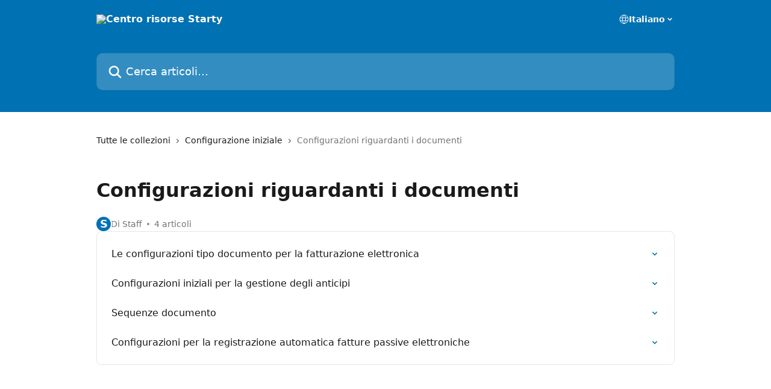

--- FILE ---
content_type: text/html; charset=utf-8
request_url: https://supporto.startyerp.com/it/collections/127124-configurazioni-riguardanti-i-documenti
body_size: 11278
content:
<!DOCTYPE html><html lang="it"><head><meta charSet="utf-8" data-next-head=""/><title data-next-head="">Configurazioni riguardanti i documenti | Centro risorse Starty </title><meta property="og:title" content="Configurazioni riguardanti i documenti | Centro risorse Starty " data-next-head=""/><meta name="twitter:title" content="Configurazioni riguardanti i documenti | Centro risorse Starty " data-next-head=""/><meta property="og:description" content="" data-next-head=""/><meta name="twitter:description" content="" data-next-head=""/><meta name="description" content="" data-next-head=""/><meta property="og:type" content="website" data-next-head=""/><meta name="robots" content="all" data-next-head=""/><meta name="viewport" content="width=device-width, initial-scale=1" data-next-head=""/><link href="https://static.intercomassets.com/assets/educate/educate-favicon-64x64-at-2x-52016a3500a250d0b118c0a04ddd13b1a7364a27759483536dd1940bccdefc20.png" rel="icon" data-next-head=""/><link rel="canonical" href="https://supporto.startyerp.com/it/collections/127124-configurazioni-riguardanti-i-documenti" data-next-head=""/><link rel="alternate" href="https://supporto.startyerp.com/it/collections/127124-configurazioni-riguardanti-i-documenti" hrefLang="it" data-next-head=""/><link rel="alternate" href="https://supporto.startyerp.com/it/collections/127124-configurazioni-riguardanti-i-documenti" hrefLang="x-default" data-next-head=""/><link nonce="Jvhg+sAFrlKeUI9FX7V2/BkX6svy5cJXTiTqDbzlUCE=" rel="preload" href="https://static.intercomassets.com/_next/static/css/3141721a1e975790.css" as="style"/><link nonce="Jvhg+sAFrlKeUI9FX7V2/BkX6svy5cJXTiTqDbzlUCE=" rel="stylesheet" href="https://static.intercomassets.com/_next/static/css/3141721a1e975790.css" data-n-g=""/><noscript data-n-css="Jvhg+sAFrlKeUI9FX7V2/BkX6svy5cJXTiTqDbzlUCE="></noscript><script defer="" nonce="Jvhg+sAFrlKeUI9FX7V2/BkX6svy5cJXTiTqDbzlUCE=" nomodule="" src="https://static.intercomassets.com/_next/static/chunks/polyfills-42372ed130431b0a.js"></script><script defer="" src="https://static.intercomassets.com/_next/static/chunks/7506.a4d4b38169fb1abb.js" nonce="Jvhg+sAFrlKeUI9FX7V2/BkX6svy5cJXTiTqDbzlUCE="></script><script src="https://static.intercomassets.com/_next/static/chunks/webpack-bddfdcefc2f9fcc5.js" nonce="Jvhg+sAFrlKeUI9FX7V2/BkX6svy5cJXTiTqDbzlUCE=" defer=""></script><script src="https://static.intercomassets.com/_next/static/chunks/framework-1f1b8d38c1d86c61.js" nonce="Jvhg+sAFrlKeUI9FX7V2/BkX6svy5cJXTiTqDbzlUCE=" defer=""></script><script src="https://static.intercomassets.com/_next/static/chunks/main-867d51f9867933e7.js" nonce="Jvhg+sAFrlKeUI9FX7V2/BkX6svy5cJXTiTqDbzlUCE=" defer=""></script><script src="https://static.intercomassets.com/_next/static/chunks/pages/_app-48cb5066bcd6f6c7.js" nonce="Jvhg+sAFrlKeUI9FX7V2/BkX6svy5cJXTiTqDbzlUCE=" defer=""></script><script src="https://static.intercomassets.com/_next/static/chunks/d0502abb-aa607f45f5026044.js" nonce="Jvhg+sAFrlKeUI9FX7V2/BkX6svy5cJXTiTqDbzlUCE=" defer=""></script><script src="https://static.intercomassets.com/_next/static/chunks/6190-ef428f6633b5a03f.js" nonce="Jvhg+sAFrlKeUI9FX7V2/BkX6svy5cJXTiTqDbzlUCE=" defer=""></script><script src="https://static.intercomassets.com/_next/static/chunks/296-7834dcf3444315af.js" nonce="Jvhg+sAFrlKeUI9FX7V2/BkX6svy5cJXTiTqDbzlUCE=" defer=""></script><script src="https://static.intercomassets.com/_next/static/chunks/4835-9db7cd232aae5617.js" nonce="Jvhg+sAFrlKeUI9FX7V2/BkX6svy5cJXTiTqDbzlUCE=" defer=""></script><script src="https://static.intercomassets.com/_next/static/chunks/pages/%5BhelpCenterIdentifier%5D/%5Blocale%5D/collections/%5BcollectionSlug%5D-125b29c7f8024732.js" nonce="Jvhg+sAFrlKeUI9FX7V2/BkX6svy5cJXTiTqDbzlUCE=" defer=""></script><script src="https://static.intercomassets.com/_next/static/owCM6oqJUAqxAIiAh7wdD/_buildManifest.js" nonce="Jvhg+sAFrlKeUI9FX7V2/BkX6svy5cJXTiTqDbzlUCE=" defer=""></script><script src="https://static.intercomassets.com/_next/static/owCM6oqJUAqxAIiAh7wdD/_ssgManifest.js" nonce="Jvhg+sAFrlKeUI9FX7V2/BkX6svy5cJXTiTqDbzlUCE=" defer=""></script><meta name="sentry-trace" content="ab899a418a280ca00b3c3055c2d9b287-fa85970671c79a1b-0"/><meta name="baggage" content="sentry-environment=production,sentry-release=26d76f7c84b09204ce798b2e4a56b669913ab165,sentry-public_key=187f842308a64dea9f1f64d4b1b9c298,sentry-trace_id=ab899a418a280ca00b3c3055c2d9b287,sentry-org_id=2129,sentry-sampled=false,sentry-sample_rand=0.668062971387903,sentry-sample_rate=0"/><style id="__jsx-3515418540">:root{--body-bg: rgb(255, 255, 255);
--body-image: none;
--body-bg-rgb: 255, 255, 255;
--body-border: rgb(230, 230, 230);
--body-primary-color: #1a1a1a;
--body-secondary-color: #737373;
--body-reaction-bg: rgb(242, 242, 242);
--body-reaction-text-color: rgb(64, 64, 64);
--body-toc-active-border: #737373;
--body-toc-inactive-border: #f2f2f2;
--body-toc-inactive-color: #737373;
--body-toc-active-font-weight: 400;
--body-table-border: rgb(204, 204, 204);
--body-color: hsl(0, 0%, 0%);
--footer-bg: rgb(255, 255, 255);
--footer-image: none;
--footer-border: rgb(230, 230, 230);
--footer-color: hsl(211, 10%, 61%);
--header-bg: rgb(0, 113, 178);
--header-image: url(https://downloads.intercomcdn.com/i/o/4091/f5c339dca46646e62de3b275/Cover+image2.jpg);
--header-color: hsl(0, 0%, 100%);
--collection-card-bg: rgb(255, 255, 255);
--collection-card-image: none;
--collection-card-color: hsl(202, 100%, 35%);
--card-bg: rgb(255, 255, 255);
--card-border-color: rgb(230, 230, 230);
--card-border-inner-radius: 6px;
--card-border-radius: 8px;
--card-shadow: 0 1px 2px 0 rgb(0 0 0 / 0.05);
--search-bar-border-radius: 10px;
--search-bar-width: 100%;
--ticket-blue-bg-color: #dce1f9;
--ticket-blue-text-color: #334bfa;
--ticket-green-bg-color: #d7efdc;
--ticket-green-text-color: #0f7134;
--ticket-orange-bg-color: #ffebdb;
--ticket-orange-text-color: #b24d00;
--ticket-red-bg-color: #ffdbdb;
--ticket-red-text-color: #df2020;
--header-height: 245px;
--header-subheader-background-color: ;
--header-subheader-font-color: ;
--content-block-color: hsl(0, 0%, 0%);
--content-block-button-color: hsl(0, 0%, 0%);
--content-block-button-radius: nullpx;
--primary-color: hsl(202, 100%, 35%);
--primary-color-alpha-10: hsla(202, 100%, 35%, 0.1);
--primary-color-alpha-60: hsla(202, 100%, 35%, 0.6);
--text-on-primary-color: #ffffff}</style><style id="__jsx-1611979459">:root{--font-family-primary: system-ui, "Segoe UI", "Roboto", "Helvetica", "Arial", sans-serif, "Apple Color Emoji", "Segoe UI Emoji", "Segoe UI Symbol"}</style><style id="__jsx-2466147061">:root{--font-family-secondary: system-ui, "Segoe UI", "Roboto", "Helvetica", "Arial", sans-serif, "Apple Color Emoji", "Segoe UI Emoji", "Segoe UI Symbol"}</style><style id="__jsx-cf6f0ea00fa5c760">.fade-background.jsx-cf6f0ea00fa5c760{background:radial-gradient(333.38%100%at 50%0%,rgba(var(--body-bg-rgb),0)0%,rgba(var(--body-bg-rgb),.00925356)11.67%,rgba(var(--body-bg-rgb),.0337355)21.17%,rgba(var(--body-bg-rgb),.0718242)28.85%,rgba(var(--body-bg-rgb),.121898)35.03%,rgba(var(--body-bg-rgb),.182336)40.05%,rgba(var(--body-bg-rgb),.251516)44.25%,rgba(var(--body-bg-rgb),.327818)47.96%,rgba(var(--body-bg-rgb),.409618)51.51%,rgba(var(--body-bg-rgb),.495297)55.23%,rgba(var(--body-bg-rgb),.583232)59.47%,rgba(var(--body-bg-rgb),.671801)64.55%,rgba(var(--body-bg-rgb),.759385)70.81%,rgba(var(--body-bg-rgb),.84436)78.58%,rgba(var(--body-bg-rgb),.9551)88.2%,rgba(var(--body-bg-rgb),1)100%),var(--header-image),var(--header-bg);background-size:cover;background-position-x:center}</style></head><body><div id="__next"><div dir="ltr" class="h-full w-full"><a href="#main-content" class="sr-only font-bold text-header-color focus:not-sr-only focus:absolute focus:left-4 focus:top-4 focus:z-50" aria-roledescription="Collegamento, premere Control-Opzione-freccia destra per uscire">Vai al contenuto principale</a><main class="header__lite"><header id="header" data-testid="header" class="jsx-cf6f0ea00fa5c760 flex flex-col text-header-color"><div class="jsx-cf6f0ea00fa5c760 relative flex grow flex-col mb-9 bg-header-bg bg-header-image bg-cover bg-center pb-9"><div id="sr-announcement" aria-live="polite" class="jsx-cf6f0ea00fa5c760 sr-only"></div><div class="jsx-cf6f0ea00fa5c760 flex h-full flex-col items-center marker:shrink-0"><section class="relative flex w-full flex-col mb-6 pb-6"><div class="header__meta_wrapper flex justify-center px-5 pt-6 leading-none sm:px-10"><div class="flex items-center w-240" data-testid="subheader-container"><div class="mo__body header__site_name"><div class="header__logo"><a href="/it/"><img src="https://downloads.intercomcdn.com/i/o/375022/8ff0994226b9479f7f4740ae/1b53bdfb76b016da1e747a299e94a289.png" height="261" alt="Centro risorse Starty "/></a></div></div><div><div class="flex items-center font-semibold"><div class="flex items-center md:hidden" data-testid="small-screen-children"><button class="flex items-center border-none bg-transparent px-1.5" data-testid="hamburger-menu-button" aria-label="Apri menu"><svg width="24" height="24" viewBox="0 0 16 16" xmlns="http://www.w3.org/2000/svg" class="fill-current"><path d="M1.86861 2C1.38889 2 1 2.3806 1 2.85008C1 3.31957 1.38889 3.70017 1.86861 3.70017H14.1314C14.6111 3.70017 15 3.31957 15 2.85008C15 2.3806 14.6111 2 14.1314 2H1.86861Z"></path><path d="M1 8C1 7.53051 1.38889 7.14992 1.86861 7.14992H14.1314C14.6111 7.14992 15 7.53051 15 8C15 8.46949 14.6111 8.85008 14.1314 8.85008H1.86861C1.38889 8.85008 1 8.46949 1 8Z"></path><path d="M1 13.1499C1 12.6804 1.38889 12.2998 1.86861 12.2998H14.1314C14.6111 12.2998 15 12.6804 15 13.1499C15 13.6194 14.6111 14 14.1314 14H1.86861C1.38889 14 1 13.6194 1 13.1499Z"></path></svg></button><div class="fixed right-0 top-0 z-50 h-full w-full hidden" data-testid="hamburger-menu"><div class="flex h-full w-full justify-end bg-black bg-opacity-30"><div class="flex h-fit w-full flex-col bg-white opacity-100 sm:h-full sm:w-1/2"><button class="text-body-font flex items-center self-end border-none bg-transparent pr-6 pt-6" data-testid="hamburger-menu-close-button" aria-label="Chiudi menu"><svg width="24" height="24" viewBox="0 0 16 16" xmlns="http://www.w3.org/2000/svg"><path d="M3.5097 3.5097C3.84165 3.17776 4.37984 3.17776 4.71178 3.5097L7.99983 6.79775L11.2879 3.5097C11.6198 3.17776 12.158 3.17776 12.49 3.5097C12.8219 3.84165 12.8219 4.37984 12.49 4.71178L9.20191 7.99983L12.49 11.2879C12.8219 11.6198 12.8219 12.158 12.49 12.49C12.158 12.8219 11.6198 12.8219 11.2879 12.49L7.99983 9.20191L4.71178 12.49C4.37984 12.8219 3.84165 12.8219 3.5097 12.49C3.17776 12.158 3.17776 11.6198 3.5097 11.2879L6.79775 7.99983L3.5097 4.71178C3.17776 4.37984 3.17776 3.84165 3.5097 3.5097Z"></path></svg></button><nav class="flex flex-col pl-4 text-black"><div class="relative cursor-pointer has-[:focus]:outline"><select class="peer absolute z-10 block h-6 w-full cursor-pointer opacity-0 md:text-base" aria-label="Cambia lingua" id="language-selector"><option value="/it/collections/127124-configurazioni-riguardanti-i-documenti" class="text-black" selected="">Italiano</option></select><div class="mb-10 ml-5 flex items-center gap-1 text-md hover:opacity-80 peer-hover:opacity-80 md:m-0 md:ml-3 md:text-base" aria-hidden="true"><svg id="locale-picker-globe" width="16" height="16" viewBox="0 0 16 16" fill="none" xmlns="http://www.w3.org/2000/svg" class="shrink-0" aria-hidden="true"><path d="M8 15C11.866 15 15 11.866 15 8C15 4.13401 11.866 1 8 1C4.13401 1 1 4.13401 1 8C1 11.866 4.13401 15 8 15Z" stroke="currentColor" stroke-linecap="round" stroke-linejoin="round"></path><path d="M8 15C9.39949 15 10.534 11.866 10.534 8C10.534 4.13401 9.39949 1 8 1C6.60051 1 5.466 4.13401 5.466 8C5.466 11.866 6.60051 15 8 15Z" stroke="currentColor" stroke-linecap="round" stroke-linejoin="round"></path><path d="M1.448 5.75989H14.524" stroke="currentColor" stroke-linecap="round" stroke-linejoin="round"></path><path d="M1.448 10.2402H14.524" stroke="currentColor" stroke-linecap="round" stroke-linejoin="round"></path></svg>Italiano<svg id="locale-picker-arrow" width="16" height="16" viewBox="0 0 16 16" fill="none" xmlns="http://www.w3.org/2000/svg" class="shrink-0" aria-hidden="true"><path d="M5 6.5L8.00093 9.5L11 6.50187" stroke="currentColor" stroke-width="1.5" stroke-linecap="round" stroke-linejoin="round"></path></svg></div></div></nav></div></div></div></div><nav class="hidden items-center md:flex" data-testid="large-screen-children"><div class="relative cursor-pointer has-[:focus]:outline"><select class="peer absolute z-10 block h-6 w-full cursor-pointer opacity-0 md:text-base" aria-label="Cambia lingua" id="language-selector"><option value="/it/collections/127124-configurazioni-riguardanti-i-documenti" class="text-black" selected="">Italiano</option></select><div class="mb-10 ml-5 flex items-center gap-1 text-md hover:opacity-80 peer-hover:opacity-80 md:m-0 md:ml-3 md:text-base" aria-hidden="true"><svg id="locale-picker-globe" width="16" height="16" viewBox="0 0 16 16" fill="none" xmlns="http://www.w3.org/2000/svg" class="shrink-0" aria-hidden="true"><path d="M8 15C11.866 15 15 11.866 15 8C15 4.13401 11.866 1 8 1C4.13401 1 1 4.13401 1 8C1 11.866 4.13401 15 8 15Z" stroke="currentColor" stroke-linecap="round" stroke-linejoin="round"></path><path d="M8 15C9.39949 15 10.534 11.866 10.534 8C10.534 4.13401 9.39949 1 8 1C6.60051 1 5.466 4.13401 5.466 8C5.466 11.866 6.60051 15 8 15Z" stroke="currentColor" stroke-linecap="round" stroke-linejoin="round"></path><path d="M1.448 5.75989H14.524" stroke="currentColor" stroke-linecap="round" stroke-linejoin="round"></path><path d="M1.448 10.2402H14.524" stroke="currentColor" stroke-linecap="round" stroke-linejoin="round"></path></svg>Italiano<svg id="locale-picker-arrow" width="16" height="16" viewBox="0 0 16 16" fill="none" xmlns="http://www.w3.org/2000/svg" class="shrink-0" aria-hidden="true"><path d="M5 6.5L8.00093 9.5L11 6.50187" stroke="currentColor" stroke-width="1.5" stroke-linecap="round" stroke-linejoin="round"></path></svg></div></div></nav></div></div></div></div></section><section class="relative mx-5 flex h-full w-full flex-col items-center px-5 sm:px-10"><div class="flex h-full max-w-full flex-col w-240" data-testid="main-header-container"><div id="search-bar" class="relative w-full"><form action="/it/" autoComplete="off"><div class="flex w-full flex-col"><div class="relative flex w-full sm:w-search-bar"><label for="search-input" class="sr-only">Cerca articoli…</label><input id="search-input" type="text" autoComplete="off" class="peer w-full rounded-search-bar border border-black-alpha-8 bg-white-alpha-20 p-4 ps-12 font-secondary text-lg text-header-color shadow-search-bar outline-none transition ease-linear placeholder:text-header-color hover:bg-white-alpha-27 hover:shadow-search-bar-hover focus:border-transparent focus:bg-white focus:text-black-10 focus:shadow-search-bar-focused placeholder:focus:text-black-45" placeholder="Cerca articoli…" name="q" aria-label="Cerca articoli…" value=""/><div class="absolute inset-y-0 start-0 flex items-center fill-header-color peer-focus-visible:fill-black-45 pointer-events-none ps-5"><svg width="22" height="21" viewBox="0 0 22 21" xmlns="http://www.w3.org/2000/svg" class="fill-inherit" aria-hidden="true"><path fill-rule="evenodd" clip-rule="evenodd" d="M3.27485 8.7001C3.27485 5.42781 5.92757 2.7751 9.19985 2.7751C12.4721 2.7751 15.1249 5.42781 15.1249 8.7001C15.1249 11.9724 12.4721 14.6251 9.19985 14.6251C5.92757 14.6251 3.27485 11.9724 3.27485 8.7001ZM9.19985 0.225098C4.51924 0.225098 0.724854 4.01948 0.724854 8.7001C0.724854 13.3807 4.51924 17.1751 9.19985 17.1751C11.0802 17.1751 12.8176 16.5627 14.2234 15.5265L19.0981 20.4013C19.5961 20.8992 20.4033 20.8992 20.9013 20.4013C21.3992 19.9033 21.3992 19.0961 20.9013 18.5981L16.0264 13.7233C17.0625 12.3176 17.6749 10.5804 17.6749 8.7001C17.6749 4.01948 13.8805 0.225098 9.19985 0.225098Z"></path></svg></div></div></div></form></div></div></section></div></div></header><div class="z-1 flex shrink-0 grow basis-auto justify-center px-5 sm:px-10"><section data-testid="main-content" id="main-content" class="max-w-full w-240"><div tabindex="-1" class="focus:outline-none"><div class="flex flex-wrap items-baseline pb-4 text-base" tabindex="0" role="navigation" aria-label="Breadcrumb"><a href="/it/" class="pr-2 text-body-primary-color no-underline hover:text-body-secondary-color">Tutte le collezioni</a><div class="pr-2" aria-hidden="true"><svg width="6" height="10" viewBox="0 0 6 10" class="block h-2 w-2 fill-body-secondary-color rtl:rotate-180" xmlns="http://www.w3.org/2000/svg"><path fill-rule="evenodd" clip-rule="evenodd" d="M0.648862 0.898862C0.316916 1.23081 0.316916 1.769 0.648862 2.10094L3.54782 4.9999L0.648862 7.89886C0.316916 8.23081 0.316917 8.769 0.648862 9.10094C0.980808 9.43289 1.519 9.43289 1.85094 9.10094L5.35094 5.60094C5.68289 5.269 5.68289 4.73081 5.35094 4.39886L1.85094 0.898862C1.519 0.566916 0.980807 0.566916 0.648862 0.898862Z"></path></svg></div><a href="https://supporto.startyerp.com/it/collections/127103-configurazione-iniziale" class="pr-2 text-body-primary-color no-underline hover:text-body-secondary-color" data-testid="breadcrumb-0">Configurazione iniziale</a><div class="pr-2" aria-hidden="true"><svg width="6" height="10" viewBox="0 0 6 10" class="block h-2 w-2 fill-body-secondary-color rtl:rotate-180" xmlns="http://www.w3.org/2000/svg"><path fill-rule="evenodd" clip-rule="evenodd" d="M0.648862 0.898862C0.316916 1.23081 0.316916 1.769 0.648862 2.10094L3.54782 4.9999L0.648862 7.89886C0.316916 8.23081 0.316917 8.769 0.648862 9.10094C0.980808 9.43289 1.519 9.43289 1.85094 9.10094L5.35094 5.60094C5.68289 5.269 5.68289 4.73081 5.35094 4.39886L1.85094 0.898862C1.519 0.566916 0.980807 0.566916 0.648862 0.898862Z"></path></svg></div><div class="text-body-secondary-color">Configurazioni riguardanti i documenti</div></div></div><div class="flex flex-col gap-10 max-sm:gap-8 max-sm:pt-2 pt-4" id="configurazioni-riguardanti-i-documenti"><div><div class="mb-5"></div><div class="flex flex-col"><h1 class="mb-1 font-primary text-2xl font-bold leading-10 text-body-primary-color">Configurazioni riguardanti i documenti</h1></div><div class="mt-5"><div class="flex gap-2" aria-hidden="true"><div class="flex flex-row"><div class="flex shrink-0 flex-col items-center justify-center rounded-full leading-normal sm:flex-row" data-testid="avatars"><span class="inline-flex items-center justify-center rounded-full bg-primary text-lg font-bold leading-6 text-primary-text shadow-solid-2 shadow-body-bg [&amp;:nth-child(n+2)]:hidden lg:[&amp;:nth-child(n+2)]:inline-flex h-6 w-6 z-4"><span class="">S</span></span></div></div><span class="line-clamp-1 flex flex-wrap items-center text-base text-body-secondary-color"><span class="hidden sm:inline">Di Staff</span><span class="inline sm:hidden">1 autore</span><svg width="4" height="4" viewBox="0 0 16 16" xmlns="http://www.w3.org/2000/svg" fill="currentColor" class="m-2"><path d="M15 8C15 4.13401 11.866 1 8 1C4.13401 1 1 4.13401 1 8C1 11.866 4.13401 15 8 15C11.866 15 15 11.866 15 8Z"></path></svg>4 articoli</span></div></div></div><div class="flex flex-col gap-5"><section class="flex flex-col rounded-card border border-solid border-card-border bg-card-bg p-2 sm:p-3"><a class="duration-250 group/article flex flex-row justify-between gap-2 py-2 no-underline transition ease-linear hover:bg-primary-alpha-10 hover:text-primary sm:rounded-card-inner sm:py-3 rounded-card-inner px-3" href="https://supporto.startyerp.com/it/articles/2550848-le-configurazioni-tipo-documento-per-la-fatturazione-elettronica" data-testid="article-link"><div class="flex flex-col p-0"><span class="m-0 text-md text-body-primary-color group-hover/article:text-primary font-regular">Le configurazioni tipo documento per la fatturazione elettronica</span></div><div class="flex shrink-0 flex-col justify-center p-0"><svg class="block h-4 w-4 text-primary ltr:-rotate-90 rtl:rotate-90" fill="currentColor" viewBox="0 0 20 20" xmlns="http://www.w3.org/2000/svg"><path fill-rule="evenodd" d="M5.293 7.293a1 1 0 011.414 0L10 10.586l3.293-3.293a1 1 0 111.414 1.414l-4 4a1 1 0 01-1.414 0l-4-4a1 1 0 010-1.414z" clip-rule="evenodd"></path></svg></div></a><a class="duration-250 group/article flex flex-row justify-between gap-2 py-2 no-underline transition ease-linear hover:bg-primary-alpha-10 hover:text-primary sm:rounded-card-inner sm:py-3 rounded-card-inner px-3" href="https://supporto.startyerp.com/it/articles/84135-configurazioni-iniziali-per-la-gestione-degli-anticipi" data-testid="article-link"><div class="flex flex-col p-0"><span class="m-0 text-md text-body-primary-color group-hover/article:text-primary font-regular">Configurazioni iniziali per la gestione degli anticipi</span></div><div class="flex shrink-0 flex-col justify-center p-0"><svg class="block h-4 w-4 text-primary ltr:-rotate-90 rtl:rotate-90" fill="currentColor" viewBox="0 0 20 20" xmlns="http://www.w3.org/2000/svg"><path fill-rule="evenodd" d="M5.293 7.293a1 1 0 011.414 0L10 10.586l3.293-3.293a1 1 0 111.414 1.414l-4 4a1 1 0 01-1.414 0l-4-4a1 1 0 010-1.414z" clip-rule="evenodd"></path></svg></div></a><a class="duration-250 group/article flex flex-row justify-between gap-2 py-2 no-underline transition ease-linear hover:bg-primary-alpha-10 hover:text-primary sm:rounded-card-inner sm:py-3 rounded-card-inner px-3" href="https://supporto.startyerp.com/it/articles/5367076-sequenze-documento" data-testid="article-link"><div class="flex flex-col p-0"><span class="m-0 text-md text-body-primary-color group-hover/article:text-primary font-regular">Sequenze documento</span></div><div class="flex shrink-0 flex-col justify-center p-0"><svg class="block h-4 w-4 text-primary ltr:-rotate-90 rtl:rotate-90" fill="currentColor" viewBox="0 0 20 20" xmlns="http://www.w3.org/2000/svg"><path fill-rule="evenodd" d="M5.293 7.293a1 1 0 011.414 0L10 10.586l3.293-3.293a1 1 0 111.414 1.414l-4 4a1 1 0 01-1.414 0l-4-4a1 1 0 010-1.414z" clip-rule="evenodd"></path></svg></div></a><a class="duration-250 group/article flex flex-row justify-between gap-2 py-2 no-underline transition ease-linear hover:bg-primary-alpha-10 hover:text-primary sm:rounded-card-inner sm:py-3 rounded-card-inner px-3" href="https://supporto.startyerp.com/it/articles/7176230-configurazioni-per-la-registrazione-automatica-fatture-passive-elettroniche" data-testid="article-link"><div class="flex flex-col p-0"><span class="m-0 text-md text-body-primary-color group-hover/article:text-primary font-regular">Configurazioni per la  registrazione automatica fatture passive elettroniche</span></div><div class="flex shrink-0 flex-col justify-center p-0"><svg class="block h-4 w-4 text-primary ltr:-rotate-90 rtl:rotate-90" fill="currentColor" viewBox="0 0 20 20" xmlns="http://www.w3.org/2000/svg"><path fill-rule="evenodd" d="M5.293 7.293a1 1 0 011.414 0L10 10.586l3.293-3.293a1 1 0 111.414 1.414l-4 4a1 1 0 01-1.414 0l-4-4a1 1 0 010-1.414z" clip-rule="evenodd"></path></svg></div></a></section></div></div></section></div><footer id="footer" class="mt-24 shrink-0 bg-footer-bg px-0 py-12 text-left text-base text-footer-color"><div class="shrink-0 grow basis-auto px-5 sm:px-10"><div class="mx-auto max-w-240 sm:w-auto"><div><div class="text-center" data-testid="simple-footer-layout"><div class="align-middle text-lg text-footer-color"><a class="no-underline" href="/it/"><img data-testid="logo-img" src="https://downloads.intercomcdn.com/i/o/375022/8ff0994226b9479f7f4740ae/1b53bdfb76b016da1e747a299e94a289.png" alt="Centro risorse Starty " class="max-h-8 contrast-80 inline"/></a></div><div class="mt-10 flex justify-center"><div class="flex items-center text-sm" data-testid="intercom-advert-branding"><svg width="14" height="14" viewBox="0 0 16 16" fill="none" xmlns="http://www.w3.org/2000/svg"><title>Intercom</title><g clip-path="url(#clip0_1870_86937)"><path d="M14 0H2C0.895 0 0 0.895 0 2V14C0 15.105 0.895 16 2 16H14C15.105 16 16 15.105 16 14V2C16 0.895 15.105 0 14 0ZM10.133 3.02C10.133 2.727 10.373 2.49 10.667 2.49C10.961 2.49 11.2 2.727 11.2 3.02V10.134C11.2 10.428 10.96 10.667 10.667 10.667C10.372 10.667 10.133 10.427 10.133 10.134V3.02ZM7.467 2.672C7.467 2.375 7.705 2.132 8 2.132C8.294 2.132 8.533 2.375 8.533 2.672V10.484C8.533 10.781 8.293 11.022 8 11.022C7.705 11.022 7.467 10.782 7.467 10.484V2.672ZM4.8 3.022C4.8 2.727 5.04 2.489 5.333 2.489C5.628 2.489 5.867 2.726 5.867 3.019V10.133C5.867 10.427 5.627 10.666 5.333 10.666C5.039 10.666 4.8 10.426 4.8 10.133V3.02V3.022ZM2.133 4.088C2.133 3.792 2.373 3.554 2.667 3.554C2.961 3.554 3.2 3.792 3.2 4.087V8.887C3.2 9.18 2.96 9.419 2.667 9.419C2.372 9.419 2.133 9.179 2.133 8.886V4.086V4.088ZM13.68 12.136C13.598 12.206 11.622 13.866 8 13.866C4.378 13.866 2.402 12.206 2.32 12.136C2.096 11.946 2.07 11.608 2.262 11.384C2.452 11.161 2.789 11.134 3.012 11.324C3.044 11.355 4.808 12.8 8 12.8C11.232 12.8 12.97 11.343 12.986 11.328C13.209 11.138 13.546 11.163 13.738 11.386C13.93 11.61 13.904 11.946 13.68 12.138V12.136ZM13.867 8.886C13.867 9.181 13.627 9.42 13.333 9.42C13.039 9.42 12.8 9.18 12.8 8.887V4.087C12.8 3.791 13.04 3.553 13.333 3.553C13.628 3.553 13.867 3.791 13.867 4.086V8.886Z" class="fill-current"></path></g><defs><clipPath id="clip0_1870_86937"><rect width="16" height="16" fill="none"></rect></clipPath></defs></svg><a href="https://www.intercom.com/intercom-link?company=Starty+ERP&amp;solution=customer-support&amp;utm_campaign=intercom-link&amp;utm_content=We+run+on+Intercom&amp;utm_medium=help-center&amp;utm_referrer=https%3A%2F%2Fsupporto.startyerp.com%2Fit%2Fcollections%2F127124-configurazioni-riguardanti-i-documenti&amp;utm_source=desktop-web" class="pl-2 align-middle no-underline">Disponibile su Intercom</a></div></div></div></div></div></div></footer></main></div></div><script id="__NEXT_DATA__" type="application/json" nonce="Jvhg+sAFrlKeUI9FX7V2/BkX6svy5cJXTiTqDbzlUCE=">{"props":{"pageProps":{"app":{"id":"dpy3z15t","messengerUrl":"https://widget.intercom.io/widget/dpy3z15t","name":"Starty ERP","poweredByIntercomUrl":"https://www.intercom.com/intercom-link?company=Starty+ERP\u0026solution=customer-support\u0026utm_campaign=intercom-link\u0026utm_content=We+run+on+Intercom\u0026utm_medium=help-center\u0026utm_referrer=https%3A%2F%2Fsupporto.startyerp.com%2Fit%2Fcollections%2F127124-configurazioni-riguardanti-i-documenti\u0026utm_source=desktop-web","features":{"consentBannerBeta":false,"customNotFoundErrorMessage":false,"disableFontPreloading":false,"disableNoMarginClassTransformation":false,"finOnHelpCenter":false,"hideIconsWithBackgroundImages":false,"messengerCustomFonts":false}},"helpCenterSite":{"customDomain":"supporto.startyerp.com","defaultLocale":"it","disableBranding":false,"externalLoginName":null,"externalLoginUrl":null,"footerContactDetails":null,"footerLinks":{"custom":[],"socialLinks":[],"linkGroups":[]},"headerLinks":[],"homeCollectionCols":1,"googleAnalyticsTrackingId":"G-J5L96VVMBR","googleTagManagerId":null,"pathPrefixForCustomDomain":null,"seoIndexingEnabled":true,"helpCenterId":3847,"url":"https://supporto.startyerp.com","customizedFooterTextContent":null,"consentBannerConfig":null,"canInjectCustomScripts":false,"scriptSection":1,"customScriptFilesExist":false},"localeLinks":[{"id":"it","absoluteUrl":"https://supporto.startyerp.com/it/collections/127124-configurazioni-riguardanti-i-documenti","available":true,"name":"Italiano","selected":true,"url":"/it/collections/127124-configurazioni-riguardanti-i-documenti"}],"requestContext":{"articleSource":null,"academy":false,"canonicalUrl":"https://supporto.startyerp.com/it/collections/127124-configurazioni-riguardanti-i-documenti","headerless":false,"isDefaultDomainRequest":false,"nonce":"Jvhg+sAFrlKeUI9FX7V2/BkX6svy5cJXTiTqDbzlUCE=","rootUrl":"/it/","sheetUserCipher":null,"type":"help-center"},"theme":{"color":"0071B2","siteName":"Centro risorse Starty ","headline":"","headerFontColor":"FFFFFF","logo":"https://downloads.intercomcdn.com/i/o/375022/8ff0994226b9479f7f4740ae/1b53bdfb76b016da1e747a299e94a289.png","logoHeight":"261","header":"https://downloads.intercomcdn.com/i/o/4091/f5c339dca46646e62de3b275/Cover+image2.jpg","favicon":"https://static.intercomassets.com/assets/educate/educate-favicon-64x64-at-2x-52016a3500a250d0b118c0a04ddd13b1a7364a27759483536dd1940bccdefc20.png","locale":"it","homeUrl":null,"social":null,"urlPrefixForDefaultDomain":"https://intercom.help/starty-erp","customDomain":"supporto.startyerp.com","customDomainUsesSsl":true,"customizationOptions":{"customizationType":1,"header":{"backgroundColor":"#0071B2","fontColor":"#FFFFFF","fadeToEdge":false,"backgroundGradient":null,"backgroundImageId":null,"backgroundImageUrl":null},"body":{"backgroundColor":null,"fontColor":null,"fadeToEdge":null,"backgroundGradient":null,"backgroundImageId":null},"footer":{"backgroundColor":null,"fontColor":null,"fadeToEdge":null,"backgroundGradient":null,"backgroundImageId":null,"showRichTextField":null},"layout":{"homePage":{"blocks":[{"type":"tickets-portal-link","enabled":false},{"type":"collection-list","columns":1,"template":0}]},"collectionsPage":{"showArticleDescriptions":false},"articlePage":{},"searchPage":{}},"collectionCard":{"global":{"backgroundColor":null,"fontColor":null,"fadeToEdge":null,"backgroundGradient":null,"backgroundImageId":null,"showIcons":true,"backgroundImageUrl":null},"collections":[]},"global":{"font":{"customFontFaces":[],"primary":null,"secondary":null},"componentStyle":{"card":{"type":null,"borderRadius":null}},"namedComponents":{"header":{"subheader":{"enabled":false,"style":{"backgroundColor":null,"fontColor":null}},"style":{"height":null,"align":null,"justify":null}},"searchBar":{"style":{"width":null,"borderRadius":null}},"footer":{"type":0}},"brand":{"colors":[],"websiteUrl":""}},"contentBlock":{"blockStyle":{"backgroundColor":null,"fontColor":null,"fadeToEdge":null,"backgroundGradient":null,"backgroundImageId":null,"backgroundImageUrl":null},"buttonOptions":{"backgroundColor":null,"fontColor":null,"borderRadius":null},"isFullWidth":false}},"helpCenterName":"Centro risorse Starty","footerLogo":"https://downloads.intercomcdn.com/i/o/375022/8ff0994226b9479f7f4740ae/1b53bdfb76b016da1e747a299e94a289.png","footerLogoHeight":"261","localisedInformation":{"contentBlock":null}},"user":{"userId":"f6e85993-5bcc-4c55-b9f7-73218e911e3e","role":"visitor_role","country_code":null},"collection":{"articleCount":4,"articleSummaries":[{"author":{"avatar":null,"name":"Staff Supporto","first_name":"Staff","avatar_shape":"circle"},"id":"385695","lastUpdated":"Aggiornato oltre 7 mesi fa","summary":"Le configurazioni necessarie per poter emettere e registrare un tipo documento fattura in formato elettronico","title":"Le configurazioni tipo documento per la fatturazione elettronica","url":"https://supporto.startyerp.com/it/articles/2550848-le-configurazioni-tipo-documento-per-la-fatturazione-elettronica"},{"author":{"avatar":null,"name":"Staff Supporto","first_name":"Staff","avatar_shape":"circle"},"id":"384269","lastUpdated":"Aggiornato oltre 7 mesi fa","summary":"","title":"Configurazioni iniziali per la gestione degli anticipi","url":"https://supporto.startyerp.com/it/articles/84135-configurazioni-iniziali-per-la-gestione-degli-anticipi"},{"author":{"avatar":null,"name":"Staff Supporto","first_name":"Staff","avatar_shape":"circle"},"id":"4917585","lastUpdated":"Aggiornato oltre 7 mesi fa","summary":"Come va configurata e come funziona la sequenza documento","title":"Sequenze documento","url":"https://supporto.startyerp.com/it/articles/5367076-sequenze-documento"},{"author":{"avatar":null,"name":"Staff Supporto","first_name":"Staff","avatar_shape":"circle"},"id":"7025132","lastUpdated":"Aggiornato oltre 7 mesi fa","summary":"Elenchiamo qui le configurazioni da effettuare prima di procedere alla prima registrazione automatica fattura elettronica passiva","title":"Configurazioni per la  registrazione automatica fatture passive elettroniche","url":"https://supporto.startyerp.com/it/articles/7176230-configurazioni-per-la-registrazione-automatica-fatture-passive-elettroniche"}],"authorCount":1,"authors":[{"avatar":null,"name":"Staff Supporto","first_name":"Staff","avatar_shape":"circle"}],"description":"","iconContentType":null,"iconUrl":null,"id":"127124","name":"Configurazioni riguardanti i documenti","slug":"configurazioni-riguardanti-i-documenti","subcollections":[],"url":"https://supporto.startyerp.com/it/collections/127124-configurazioni-riguardanti-i-documenti"},"breadcrumbs":[{"url":"https://supporto.startyerp.com/it/collections/127103-configurazione-iniziale","name":"Configurazione iniziale"}],"layoutOptions":{"showArticleDescriptions":false},"themeCSSCustomProperties":{"--body-bg":"rgb(255, 255, 255)","--body-image":"none","--body-bg-rgb":"255, 255, 255","--body-border":"rgb(230, 230, 230)","--body-primary-color":"#1a1a1a","--body-secondary-color":"#737373","--body-reaction-bg":"rgb(242, 242, 242)","--body-reaction-text-color":"rgb(64, 64, 64)","--body-toc-active-border":"#737373","--body-toc-inactive-border":"#f2f2f2","--body-toc-inactive-color":"#737373","--body-toc-active-font-weight":400,"--body-table-border":"rgb(204, 204, 204)","--body-color":"hsl(0, 0%, 0%)","--footer-bg":"rgb(255, 255, 255)","--footer-image":"none","--footer-border":"rgb(230, 230, 230)","--footer-color":"hsl(211, 10%, 61%)","--header-bg":"rgb(0, 113, 178)","--header-image":"url(https://downloads.intercomcdn.com/i/o/4091/f5c339dca46646e62de3b275/Cover+image2.jpg)","--header-color":"hsl(0, 0%, 100%)","--collection-card-bg":"rgb(255, 255, 255)","--collection-card-image":"none","--collection-card-color":"hsl(202, 100%, 35%)","--card-bg":"rgb(255, 255, 255)","--card-border-color":"rgb(230, 230, 230)","--card-border-inner-radius":"6px","--card-border-radius":"8px","--card-shadow":"0 1px 2px 0 rgb(0 0 0 / 0.05)","--search-bar-border-radius":"10px","--search-bar-width":"100%","--ticket-blue-bg-color":"#dce1f9","--ticket-blue-text-color":"#334bfa","--ticket-green-bg-color":"#d7efdc","--ticket-green-text-color":"#0f7134","--ticket-orange-bg-color":"#ffebdb","--ticket-orange-text-color":"#b24d00","--ticket-red-bg-color":"#ffdbdb","--ticket-red-text-color":"#df2020","--header-height":"245px","--header-subheader-background-color":"","--header-subheader-font-color":"","--content-block-color":"hsl(0, 0%, 0%)","--content-block-button-color":"hsl(0, 0%, 0%)","--content-block-button-radius":"nullpx","--primary-color":"hsl(202, 100%, 35%)","--primary-color-alpha-10":"hsla(202, 100%, 35%, 0.1)","--primary-color-alpha-60":"hsla(202, 100%, 35%, 0.6)","--text-on-primary-color":"#ffffff"},"intl":{"defaultLocale":"it","locale":"it","messages":{"layout.skip_to_main_content":"Vai al contenuto principale","layout.skip_to_main_content_exit":"Collegamento, premere Control-Opzione-freccia destra per uscire","article.attachment_icon":"Icona dell'allegato","article.related_articles":"Articoli correlati","article.written_by":"Scritto da \u003cb\u003e{author}\u003c/b\u003e","article.table_of_contents":"Sommario","breadcrumb.all_collections":"Tutte le collezioni","breadcrumb.aria_label":"Breadcrumb","collection.article_count.one":"{count} articolo","collection.article_count.other":"{count} articoli","collection.articles_heading":"Articoli","collection.sections_heading":"Collezioni","collection.written_by.one":"Scritto da \u003cb\u003e{author}\u003c/b\u003e","collection.written_by.two":"Scritto da \u003cb\u003e{author1}\u003c/b\u003e e \u003cb\u003e{author2}\u003c/b\u003e","collection.written_by.three":"Scritto da \u003cb\u003e{author1}\u003c/b\u003e, \u003cb\u003e{author2}\u003c/b\u003e e \u003cb\u003e{author3}\u003c/b\u003e","collection.written_by.four":"Scritto da \u003cb\u003e{author1}\u003c/b\u003e, \u003cb\u003e{author2}\u003c/b\u003e, \u003cb\u003e{author3}\u003c/b\u003e e 1 altro","collection.written_by.other":"Scritto da \u003cb\u003e{author1}\u003c/b\u003e, \u003cb\u003e{author2}\u003c/b\u003e, \u003cb\u003e{author3}\u003c/b\u003e e altri {count}","collection.by.one":"Di {author}","collection.by.two":"Di {author1} e 1 altra persona","collection.by.other":"Di {author1} e altre {count} persone","collection.by.count_one":"1 autore","collection.by.count_plural":"{count} autori","community_banner.tip":"Suggerimento","community_banner.label":"\u003cb\u003eHai bisogno di ulteriore assistenza?\u003c/b\u003e Ottieni il supporto del nostro {link}","community_banner.link_label":"Forum della community","community_banner.description":"Trova le risposte e ottieni aiuto dall'assistenza Intercom e dagli esperti della community","header.headline":"Consigli e risposte dal team di {appName}","header.menu.open":"Apri menu","header.menu.close":"Chiudi menu","locale_picker.aria_label":"Cambia lingua","not_authorized.cta":"Prova a inviarci un messaggio o ad accedere a {link}","not_found.title":"Ops. La pagina richiesta non esiste.","not_found.not_authorized":"Impossibile caricare questo articolo, potrebbe essere necessario effettuare prima l'accesso","not_found.try_searching":"Prova a cercare la risposta di cui hai bisogno oppure inviaci un messaggio.","tickets_portal_bad_request.title":"Nessun accesso al portale ticket","tickets_portal_bad_request.learn_more":"Maggiori informazioni","tickets_portal_bad_request.send_a_message":"Contatta il tuo amministratore.","no_articles.title":"Centro assistenza vuoto","no_articles.no_articles":"Questo Centro assistenza non dispone ancora di articoli o collezioni.","preview.invalid_preview":"Non ci sono anteprime disponibili per {previewType}","reaction_picker.did_this_answer_your_question":"Hai ricevuto la risposta alla tua domanda?","reaction_picker.feedback_form_label":"modulo di feedback","reaction_picker.reaction.disappointed.title":"Deluso","reaction_picker.reaction.disappointed.aria_label":"Reazione di delusione","reaction_picker.reaction.neutral.title":"Neutrale","reaction_picker.reaction.neutral.aria_label":"Reazione neutrale","reaction_picker.reaction.smiley.title":"Sorridente","reaction_picker.reaction.smiley.aria_label":"Reazione sorridente","search.box_placeholder_fin":"Fai una domanda","search.box_placeholder":"Cerca articoli…","search.clear_search":"Cancella query di ricerca","search.fin_card_ask_text":"Chiedi","search.fin_loading_title_1":"Sto pensando...","search.fin_loading_title_2":"Ricerca tra le origini...","search.fin_loading_title_3":"Analisi...","search.fin_card_description":"Trova la risposta con Fin AI","search.fin_empty_state":"Spiacenti, Fin AI non è stato in grado di rispondere alla tua domanda. Prova a riformularla o a chiedere qualcosa di diverso","search.no_results":"Non siamo riusciti a trovare nessun articolo per:","search.number_of_results":"{count} risultati di ricerca trovati","search.submit_btn":"Cerca articoli","search.successful":"Risultati della ricerca per:","footer.powered_by":"Disponibile su Intercom","footer.privacy.choice":"Le tue scelte sulla privacy","footer.social.facebook":"Facebook","footer.social.linkedin":"LinkedIn","footer.social.twitter":"Twitter","tickets.title":"Richieste","tickets.company_selector_option":"Ticket di {companyName}","tickets.all_states":"Tutti gli stati","tickets.filters.company_tickets":"Tutti i ticket","tickets.filters.my_tickets":"Creati da me","tickets.filters.all":"Tutte le conversazioni","tickets.no_tickets_found":"Nessun ticket trovato","tickets.empty-state.generic.title":"Nessun ticket trovato","tickets.empty-state.generic.description":"Prova a usare parole chiave o filtri diversi.","tickets.empty-state.empty-own-tickets.title":"Nessun ticket creato da te","tickets.empty-state.empty-own-tickets.description":"I ticket inviati tramite Messenger o da un agente di supporto nella tua conversazione appariranno qui.","tickets.empty-state.empty-q.description":"Prova a utilizzare parole chiave diverse o a verificare la presenza di errori di battitura.","tickets.navigation.home":"Home","tickets.navigation.tickets_portal":"Portale ticket","tickets.navigation.ticket_details":"Ticket n. {ticketId}","tickets.view_conversation":"Visualizza conversazione","tickets.send_message":"Inviaci un messaggio","tickets.continue_conversation":"Continua la conversazione","tickets.avatar_image.image_alt":"Avatar di {firstName}","tickets.fields.id":"ID ticket","tickets.fields.type":"Tipo di ticket","tickets.fields.title":"Titolo","tickets.fields.description":"Descrizione","tickets.fields.created_by":"Creato da","tickets.fields.email_for_notification":"Riceverai una notifica qui e tramite e-mail","tickets.fields.created_at":"Creato il","tickets.fields.sorting_updated_at":"Ultimo aggiornamento","tickets.fields.state":"Stato del ticket","tickets.fields.assignee":"Incaricato","tickets.link-block.title":"Portale ticket.","tickets.link-block.description":"Monitora l'avanzamento di tutti i ticket relativi alla tua azienda.","tickets.states.submitted":"Inviato","tickets.states.in_progress":"In elaborazione","tickets.states.waiting_on_customer":"In attesa di risposta","tickets.states.resolved":"Risolto","tickets.states.description.unassigned.submitted":"Ce ne occuperemo a breve","tickets.states.description.assigned.submitted":"{assigneeName} se ne occuperà a breve","tickets.states.description.unassigned.in_progress":"Ce ne stiamo occupando.","tickets.states.description.assigned.in_progress":"{assigneeName} se ne sta occupando.","tickets.states.description.unassigned.waiting_on_customer":"Abbiamo bisogno di altre informazioni","tickets.states.description.assigned.waiting_on_customer":"{assigneeName} ha bisogno di altre informazioni","tickets.states.description.unassigned.resolved":"Abbiamo chiuso il tuo ticket","tickets.states.description.assigned.resolved":"{assigneeName} ha chiuso il tuo ticket","tickets.attributes.boolean.true":"Sì","tickets.attributes.boolean.false":"No","tickets.filter_any":"\u003cb\u003e{name}\u003c/b\u003e è qualsiasi","tickets.filter_single":"\u003cb\u003e{name}\u003c/b\u003e è {value}","tickets.filter_multiple":"\u003cb\u003e{name}\u003c/b\u003e è uno di {count}","tickets.no_options_found":"Nessuna opzione trovata","tickets.filters.any_option":"Qualsiasi","tickets.filters.state":"Stato","tickets.filters.type":"Tipo","tickets.filters.created_by":"Creato da","tickets.filters.assigned_to":"Assegnato a","tickets.filters.created_on":"Creato il","tickets.filters.updated_on":"Aggiornato il","tickets.filters.date_range.today":"Oggi","tickets.filters.date_range.yesterday":"Ieri","tickets.filters.date_range.last_week":"La scorsa settimana","tickets.filters.date_range.last_30_days":"Ultimi 30 giorni","tickets.filters.date_range.last_90_days":"Ultimi 90 giorni","tickets.filters.date_range.custom":"Personalizzato","tickets.filters.date_range.apply_custom_range":"Applica","tickets.filters.date_range.custom_range.start_date":"Da","tickets.filters.date_range.custom_range.end_date":"A","tickets.filters.clear_filters":"Cancella i filtri","cookie_banner.default_text":"Questo sito utilizza cookie e tecnologie simili (\"cookie\") nella misura strettamente necessaria per il funzionamento del sito. Insieme ai nostri partner, desideriamo inoltre impostare ulteriori cookie per consentire l'analisi delle prestazioni del sito, la funzionalità, la pubblicità e le funzionalità dei social media. Per maggiori dettagli, consulta la nostra {cookiePolicyLink}. Puoi modificare le tue preferenze sui cookie nelle nostre Impostazioni dei cookie.","cookie_banner.gdpr_text":"Questo sito utilizza cookie e tecnologie simili (\"cookie\") nella misura strettamente necessaria per il funzionamento del sito. Insieme ai nostri partner, desideriamo inoltre impostare ulteriori cookie per consentire l'analisi delle prestazioni del sito, la funzionalità, la pubblicità e le funzionalità dei social media. Per maggiori dettagli, consulta la nostra {cookiePolicyLink}. Puoi modificare le tue preferenze sui cookie nelle nostre Impostazioni dei cookie.","cookie_banner.ccpa_text":"Questo sito utilizza cookie e altre tecnologie che noi e i nostri fornitori di terze parti utilizziamo per monitorare e registrare le informazioni personali sugli utenti e sulle interazioni degli utenti con il sito (inclusi i contenuti visualizzati, i movimenti del cursore, le registrazioni dello schermo e i contenuti delle chat) per gli scopi descritti nella nostra Informativa sui cookie. Continuando a visitare il nostro sito, l'utente accetta i nostri {websiteTermsLink}, {privacyPolicyLink} e {cookiePolicyLink}.","cookie_banner.simple_text":"Utilizziamo i cookie per far funzionare il nostro sito e anche per scopi di analisi e pubblicità. È possibile abilitare o disabilitare i cookie opzionali secondo le proprie preferenze. Per maggiori dettagli, consultare la nostra {cookiePolicyLink}.","cookie_banner.cookie_policy":"Politica sui cookie","cookie_banner.website_terms":"Condizioni d'uso del sito web","cookie_banner.privacy_policy":"Informativa sulla privacy","cookie_banner.accept_all":"Accetta tutto","cookie_banner.accept":"Accetta","cookie_banner.reject_all":"Rifiuta tutto","cookie_banner.manage_cookies":"Gestisci i cookie","cookie_banner.close":"Chiudere il banner","cookie_settings.close":"Chiudi","cookie_settings.title":"Impostazioni dei cookie","cookie_settings.description":"Utilizziamo i cookie per migliorare la tua esperienza. Puoi personalizzare le tue preferenze sui cookie di seguito. Per maggiori dettagli, consulta la nostra {cookiePolicyLink}.","cookie_settings.ccpa_title":"Le tue scelte sulla privacy","cookie_settings.ccpa_description":"Hai il diritto di opporti alla vendita delle tue informazioni personali. Consulta la nostra {cookiePolicyLink} per maggiori dettagli su come utilizziamo i tuoi dati.","cookie_settings.save_preferences":"Salva preferenze"}},"collectionCardCustomProperties":{},"_sentryTraceData":"ab899a418a280ca00b3c3055c2d9b287-9c3f0c1df9d4d507-0","_sentryBaggage":"sentry-environment=production,sentry-release=26d76f7c84b09204ce798b2e4a56b669913ab165,sentry-public_key=187f842308a64dea9f1f64d4b1b9c298,sentry-trace_id=ab899a418a280ca00b3c3055c2d9b287,sentry-org_id=2129,sentry-sampled=false,sentry-sample_rand=0.668062971387903,sentry-sample_rate=0"},"__N_SSP":true},"page":"/[helpCenterIdentifier]/[locale]/collections/[collectionSlug]","query":{"helpCenterIdentifier":"starty-erp","locale":"it","collectionSlug":"127124-configurazioni-riguardanti-i-documenti"},"buildId":"owCM6oqJUAqxAIiAh7wdD","assetPrefix":"https://static.intercomassets.com","isFallback":false,"isExperimentalCompile":false,"dynamicIds":[47506],"gssp":true,"scriptLoader":[]}</script></body></html>